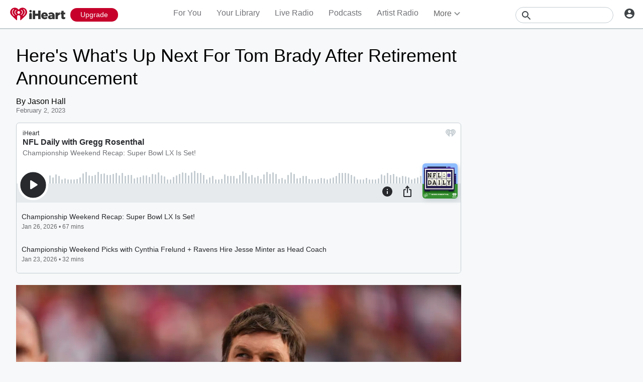

--- FILE ---
content_type: text/javascript
request_url: https://www.iheart.com/v12.0.0/2147adc/bundles/6050.www.js
body_size: 13676
content:
(this.__LOADABLE_LOADED_CHUNKS__=this.__LOADABLE_LOADED_CHUNKS__||[]).push([[6050],{74265:(e,t,i)=>{"use strict";i.d(t,{Z:()=>k});var r=i(96596),n=i(17),o=i(39206),a=i(14646),l=i(78861),s=i(22484),d=i(32787),c=i.n(d),h=i(97345),m=i(58028),u=i(23544),p=i(14158),g=i(27982),Z=i(76903),y=i(52116),v=i(8653);const f=l.Z.getInstance(),b=(0,h.ZP)();async function w(e){const{seedId:t,seedType:i}=e;if(!t||!i)return;const o=m.parse(window.location.href),l=c().parse(o.query||{});let d=null,h=null;if(l.autoplay){const m=c().stringify((0,r.Z)(l,"autoplay")),y=o.resolveObject({search:m?`?${m}`:""}).href;if(window.history.pushState({},"",y),l.playedFrom)d=parseInt(l.playedFrom,10)||a.Z.PLAYER_PLAY;else switch(e.seedType){case v.bV.LIVE:d=a.Z.PROF_LIVE_AUTOPLAY;break;case v.bV.ALBUM:d=a.Z.PROF_ALBUM_AUTOPLAY;break;case v.bV.ARTIST:d=a.Z.PROF_ARTIST_AUTOPLAY;break;case v.bV.FAVORITES:d=a.Z.PROF_FAVORITES_AUTOPLAY;break;case v.bV.TRACK:d=a.Z.PROF_SONG_AUTOPLAY;break;case v.bV.PODCAST:d=a.Z.PROF_EPISODE_AUTOPLAY,h=(0,g.PQ)(b.getState())||(0,n.Z)(await(0,u.Z)(b,Z.Xe,e=>e.length>0),"[0].id","");break;case v.bV.COLLECTION:d=e.playlistType===s.Z.New4U?a.Z.PROF_NEW4U_AUTOPLAY:a.Z.PROF_PLAYLIST_AUTOPLAY;break;case v.bV.PLAYLIST_RADIO:d=e.playlistType===s.Z.New4U?a.Z.PROF_NEW4U_RADIO_AUTOPLAY:a.Z.PROF_PLAYLIST_RADIO_AUTOPLAY;break;case v.bV.MY_MUSIC:d=a.Z.PROF_MY_SONGS_SONGS;break;default:d=void 0}(0,p.J9)({mediaId:h,playedFrom:d,stationId:t,stationType:i})}}function k(e){(0,y.W7)(b.getState())||(e.seedType!==v.bV.ARTIST||e.customRadioEnabled)&&(f.set("streamInitTime",Date.now()),f.get("inInit")?o.Z.once(o.E.AD_WARMUP_COMPLETE,()=>{w(e)}):w(e))}},68701:(e,t,i)=>{"use strict";i.d(t,{Z:()=>r});const r=(0,i(67357).Z)("div",{target:"e1yb1beu0"})(({theme:e})=>({"&:hover":{"+ .image::after":{background:e.colors.transparent.dark},"+ span .image::after":{background:e.colors.transparent.dark}},".play":{borderColor:e.colors.white.primary,bottom:"30%",height:"40%",left:"30%",position:"absolute",width:"40%",zIndex:1,svg:{fill:e.colors.white.primary}}}),"")},95253:(e,t,i)=>{"use strict";i.d(t,{Z:()=>b});var r=i(79987),n=i(43628),o=i(35721),a=i(26990),l=i(64516),s=i(24063),d=i(65352),c=i(16327),h=i(8653),m=i(96832),u=i(17692),p=i(29840);var g=i(32034),Z=i(48729),y=i(62792),v=i(90366),f=i(14976);const b=(0,u.connect)((0,g.zB)({isAnonymous:v.Ld,stations:f.Ep}),{deleteFromListenHistory:Z.Vm,toggleStationSaved:Z.nS,deleteRecByTypeAndId:y.P1})(function({deleteRecByTypeAndId:e,deleteFromListenHistory:t,isAnonymous:i,name:g,recentlyPlayed:Z,seedId:y,seedType:v,stations:f,tileType:b,toggleStationSaved:w}){const k=(0,u.useDispatch)(),I=(0,a.Z)(),S=(0,m.useCallback)(()=>{w(v,y),i||k((0,c.j_)({title:I("Saved {name} to Your Library",{name:g}),icon:l.G.HeartFilled}))},[]),T=(0,m.useCallback)(()=>{w(v,y),i||k((0,c.j_)({title:I("Removed {name} from Your Library",{name:g}),icon:l.G.Deleted}))},[]),L=Object.keys(f).filter(e=>f[e].favorite);return(0,p.tZ)(o.Z,{"data-test":"station-tile-dropdown",children:(0,p.tZ)(s.v,{children:(0,p.BX)(s.v.List,{children:[(0,p.tZ)(n.Z,{shouldShow:!L.includes(String(y)),children:(0,p.tZ)(s.v.Item,{children:(0,p.tZ)(r.Z,{dataTest:"save-station",onClick:S,title:I("Follow station"),children:I("Follow station")},`save|${y}`)})}),(0,p.tZ)(n.Z,{shouldShow:L.includes(String(y)),children:(0,p.tZ)(s.v.Item,{children:(0,p.tZ)(r.Z,{dataTest:"remove-station",onClick:T,title:I("Unfollow station"),children:I("Unfollow station")},`remove|${y}`)})}),(0,p.tZ)(n.Z,{shouldShow:b===d.q2.RECOMMENDATION,children:(0,p.tZ)(s.v.Item,{children:(0,p.tZ)(r.Z,{onClick:()=>{e(v,y)},title:I("Not for Me"),children:I("Not for Me")},`notForMe|${y}`)})}),(0,p.tZ)(n.Z,{shouldShow:Z,children:(0,p.tZ)(s.v.Item,{children:(0,p.tZ)(r.Z,{onClick:()=>t({seedId:y,stationType:h.bV.LIVE}),title:I("Delete"),children:I("Delete")},`remove-${y}`)})})]})})})})},54102:(e,t,i)=>{"use strict";i.d(t,{Z:()=>y});var r=i(67357),n=i(84746);const o=(0,r.Z)("div",{target:"eddvmsq0"})({display:"inline-block",position:"relative",verticalAlign:"middle","&:hover":{[n.Z.toString()]:{opacity:1,pointerEvents:"all"}}},"");var a=i(14862),l=i(78015);const s=(0,r.Z)("span",{target:"e1tt09dx0"})(({pointUp:e=!1})=>({clear:"both",display:"block",float:"right",height:"1.1rem",paddingLeft:"1.5rem",paddingRight:"1rem",position:"relative",zIndex:4,svg:{bottom:"auto",display:"block",position:"relative",transform:`translateY(${e?"0.5rem":"-0.5rem"})`,transition:"all 0.1s cubic-bezier(0.3, 0, 0, 1.1)",width:"2rem"}}),"");var d=i(43628),c=i(54712),h=i(29840);const m=function({pointUp:e=!1,customId:t=""}){const i=t||(0,c.Z)();return(0,h.tZ)(s,{pointUp:e,children:(0,h.BX)("svg",{viewBox:"0 0 20 10",children:[(0,h.tZ)("filter",{id:i,children:(0,h.tZ)("feGaussianBlur",{in:"SourceGraphic",stdDeviation:"2"})}),(0,h.tZ)(d.Z,{shouldShow:e,children:(0,h.BX)("g",{children:[(0,h.tZ)("path",{filter:`url(#${i})`,opacity:"0.2",points:"M0,20 L10,10 L20,20",stroke:"black"}),(0,h.tZ)("polygon",{fill:"white",points:"0,10 10,0 20,10"})]})}),(0,h.tZ)(d.Z,{shouldShow:!e,children:(0,h.BX)("g",{children:[(0,h.tZ)("path",{d:"M0,0 L10,10 L20,0",filter:`url(#${i})`,opacity:"0.2",stroke:"black"}),(0,h.tZ)("polygon",{fill:"white",points:"0,0 10,10, 20,0"})]})})]})})};var u=i(4657);const p=(0,r.Z)("ul",{target:"e18xja450"})(({extendDown:e=!1,numChildren:t=1,theme:i})=>({backgroundColor:i.colors.white.primary,borderRadius:"0.5rem",boxShadow:`0 0.1rem 1rem ${u.Z.transparent.secondary}`,clear:"both",color:i.colors.black.primary,display:"flex",flexDirection:e?"column-reverse":"column",listStyle:"none",margin:0,overflowY:"auto",padding:t>1?"1.5rem 0":"0",textAlign:"left",width:"100%",li:{margin:"0.3rem 1.5rem"},a:{cursor:"pointer",whiteSpace:"nowrap","&:hover":{textDecoration:"underline"}},".separator":{borderBottom:`0.1rem solid ${u.Z.gray[300]}`,display:"block",height:0,margin:0}}),"");var g=i(96832);const Z=function({children:e,dataTest:t="",extendDown:i=!1,customId:r=""}){return(0,h.BX)(l.Z,{"data-test":"dropdown-content-wrapper",extendDown:i,children:[(0,h.tZ)(p,{"data-test":"dropdown-content-list",numChildren:g.Children.count(e),children:g.Children.map(e,(e,i)=>(0,h.tZ)(d.Z,{shouldShow:!!e,children:(0,h.tZ)("li",{"data-test":t,children:e},`dropdown--${i}--${t||""}--${r||""}`)}))}),(0,h.tZ)(m,{customId:r,pointUp:i})]})},y=function({children:e,className:t="",customId:i="",dataTest:r,disabled:l=!1,extendDown:s=!1,role:c,styles:m={},triggerBtn:u=(0,h.tZ)(a.Z,{})}){return(0,h.BX)(o,{className:t,"data-test":r,role:c,style:m,children:[(0,h.tZ)(n.Z,{"data-test":"dropdown-trigger-wrapper",extendDown:s,children:u}),(0,h.tZ)(d.Z,{shouldShow:!l,children:(0,h.tZ)(Z,{customId:i,dataTest:"dropdown-item",extendDown:s,children:e})})]})}},78015:(e,t,i)=>{"use strict";i.d(t,{Z:()=>a});var r=i(67357);const n="1rem",o=`calc(100% - 1rem + ${n})`,a=(0,r.Z)("div",{target:"e143hhpv0"})(({extendDown:e=!1})=>({alignItems:"flex-end",bottom:e?"auto":o,display:"flex",flexDirection:e?"column-reverse":"column",maxHeight:0,maxWidth:0,opacity:0,overflow:"hidden",position:"absolute",right:`calc(-${n} - 0.1rem)`,top:e?o:"auto","&:hover":{maxHeight:"100vh",maxWidth:"100vw",opacity:1,overflow:"initial",svg:{transform:`translateY(${e?"0.1rem":"0"})`}}}),"")},84746:(e,t,i)=>{"use strict";i.d(t,{Z:()=>o});var r=i(67357),n=i(78015);const o=(0,r.Z)("span",{target:"e1hv8gad0"})(({extendDown:e=!1})=>({display:"flex",flexDirection:"column",opacity:.6,"&:hover, &.cy-hover":{opacity:1,[`& + ${n.Z.toString()}`]:{maxHeight:"100vh",maxWidth:"100vw",opacity:1,overflow:"initial",svg:{transform:`translateY(${e?"0.1rem":"0"})`}}}}),"")},63733:(e,t,i)=>{"use strict";i.d(t,{Z:()=>n});var r=i(29840);const n=function({text:e}){return(0,r.tZ)("div",{children:e})}},63910:(e,t,i)=>{"use strict";i.d(t,{Z:()=>k});var r=i(39037),n=i(1985),o=i(79987),a=i(27155),l=i(68701),s=i(8447),d=i(90177),c=i(32158),h=i(97545),m=i(42433),u=i(63634),p=i(8653),g=i(92885),Z=i(30321),y=i(29840);const v=["children","key"];function f(){return f=Object.assign?Object.assign.bind():function(e){for(var t=1;t<arguments.length;t++){var i=arguments[t];for(var r in i)({}).hasOwnProperty.call(i,r)&&(e[r]=i[r])}return e},f.apply(null,arguments)}const b=(0,s.Z)(a.Z),w=p.bV.COLLECTION,k=function({allAccessPreview:e,aspectRatio:t,isTrialEligible:i,itemSelectedLocation:a="",playedFrom:s,showAllTiles:p,subscriptionType:k,subtitleLines:I=0,tiles:S=[],tilesInRow:T,titleLines:L=0,useBareImage:P=!1}){if(!S.length)return null;const x=d=>{const{cardId:c,id:{id:h,userId:p},imageUrl:v,isPlaylist:f,subCategoryLink:S,subtitle:x,title:R}=d,_=I?(0,y.tZ)(m.Z,{lines:I,children:x}):void 0,O={id:h,location:a,name:R,type:w};return{children:(0,y.BX)(o.Z,{itemSelected:O,to:S,children:[f&&(0,y.tZ)(l.Z,{children:(0,y.tZ)(b,{allAccessPreview:e,className:"play",deferPlay:!0,isTrialEligible:i,name:R,playedFrom:s,playedFromTrigger:Z.Ys,playlistId:h,playlistUserId:p,stationType:w,subscriptionType:k})}),(0,y.tZ)(u.fb,{children:P?(0,y.tZ)(n.Z,{alt:null!=R?R:"",aspectRatio:t,background:!0,src:v}):(0,y.tZ)(r.Z,{alt:null!=R?R:"",aspectRatio:t,background:!0,id:h,src:v,type:w,width:g.ul*t})})]}),hasBottomMargin:f,itemSelected:O,key:c,subTitle:_,tilesInRow:T,title:L&&f?R:void 0,titleSingleLine:L<=1,url:S}};return p?(0,y.tZ)(h.Z,{tilesInRow:T,children:S.map(e=>{const t=x(e),{children:i,key:r}=t,n=function(e,t){if(null==e)return{};var i={};for(var r in e)if({}.hasOwnProperty.call(e,r)){if(-1!==t.indexOf(r))continue;i[r]=e[r]}return i}(t,v);return(0,y.tZ)(c.Z,f({},n,{children:i}),r)})}):(0,y.tZ)(d.Z,{aspectRatio:t,subtitleLines:I,tilesData:S.map(x),tilesInRow:T,titleLines:L})}},63634:(e,t,i)=>{"use strict";i.d(t,{gI:()=>o,fb:()=>a,dS:()=>l});var r=i(67357),n=i(29878);const o=(0,r.Z)("h3",{target:"e1769zt20"})(({theme:e,oneInstance:t=!1})=>({fontSize:t?"2.4rem":"2rem",fontWeight:"bold",lineHeight:"3rem",marginBottom:"1.5rem",[(0,n.Z)(e.mediaQueries.max.width[768])]:{fontSize:t?"1.8rem":"1.6rem"}}),""),a=(0,r.Z)("div",{target:"e16iuave0"})({name:"yk4ree",styles:"border-radius:0.8rem;box-shadow:0px 1px 3px rgba(0, 0, 0, 0.15);overflow:hidden;position:relative"}),l=(0,r.Z)("div",{target:"erzdofc0"})(({showBorder:e=!0})=>({borderBottom:e?"solid 0.1rem rgba(119, 119, 119, 0.5)":"none",marginTop:"2.5rem",paddingBottom:"2.5rem","&:first-of-type":{marginTop:0},"&:last-child":{paddingBottom:0,borderWidth:0}}),"")},1534:(e,t,i)=>{"use strict";i.d(t,{H:()=>S,Z:()=>f});var r=i(39037),n=i(79987),o=i(27155),a=i(68701),l=i(8447),s=i(25783),d=i(32158),c=i(97545),h=i(64880),m=i(23998),u=i(8653),p=i(92885),g=i(17692),Z=i(29840);function y(){return y=Object.assign?Object.assign.bind():function(e){for(var t=1;t<arguments.length;t++){var i=arguments[t];for(var r in i)({}).hasOwnProperty.call(i,r)&&(e[r]=i[r])}return e},y.apply(null,arguments)}const v=(0,l.Z)(o.Z),f=({dropdown:e,hasBottomMargin:t,header:i="",isAbTest:o=!1,itemSelectedLocation:l,noHeader:f=!1,onHeaderClick:b=()=>{},playedFrom:w,similars:k=[],singleRow:I,subTitle:S,suppressFirstOfType:T,tilesInRow:L,url:P=""})=>{const x=(0,g.useSelector)(m.ih),R=I?L:200,_=(0,Z.tZ)(c.Z,{tilesInRow:L,children:k.slice(0,R).map(i=>{const{callLetters:o,name:s,rawLogo:c,seedType:m,logo:g,seedId:f,url:b}=i,k=(0,Z.tZ)(S,y({},i),`artist-${f}`),T=(0,Z.tZ)(e,y({},i)),P=x&&(0,Z.tZ)(a.Z,{children:(0,Z.tZ)(v,{artistName:s,className:"play",deferPlay:!!b,playedFrom:w,seedId:f,stationId:f,stationType:m})}),R={id:f,location:l||"",name:o||s,type:m};return(0,Z.tZ)(d.Z,{dropdown:T,hasBottomMargin:t,isRoundImage:m===u.bV.ARTIST,itemSelected:R,singleRow:I,subTitle:k,tilesInRow:L,title:s,url:b,children:(0,Z.BX)(n.Z,{itemSelected:R,to:b,children:[P,(0,Z.tZ)(h.Z,{liveTile:"live"===m,children:(0,Z.tZ)(r.Z,{alt:s,aspectRatio:1,height:p.ul,id:f,src:g||c,type:m,width:p.ul})})]})},`similar|${f}`)})});return f?(0,Z.tZ)("span",{children:_}):(0,Z.tZ)(s.Z,{dataTest:"similar-section",hasBorder:!1,hasExtraPadding:!o,hasMobileBottomLink:o,header:i,isHidden:!k.length,onHeaderClick:b,suppressFirstOfType:T,url:P,children:_})};var b=i(90177),w=i(48637);function k(){return k=Object.assign?Object.assign.bind():function(e){for(var t=1;t<arguments.length;t++){var i=arguments[t];for(var r in i)({}).hasOwnProperty.call(i,r)&&(e[r]=i[r])}return e},k.apply(null,arguments)}const I=(0,l.Z)(o.Z),S=({canPlaylist:e=!1,dropdown:t,hasBottomMargin:i,header:o="",isAbTest:l=!1,itemSelectedLocation:d,noHeader:c=!1,onHeaderClick:y=()=>{},playedFrom:v,similars:f=[],singleRow:S,subTitle:T,suppressFirstOfType:L,tilesInRow:P=4,url:x=""})=>{const R=(0,g.useSelector)(w.BB),_=(0,g.useSelector)(m.ih),O=f.map(o=>{const{callLetters:l,name:s,rawLogo:c,seedType:m,logo:g,seedId:y,url:f}=o,b=(0,Z.tZ)(T,k({},o),`artist-${y}`),w=(0,Z.tZ)(t,k({},o)),L=_&&e&&R?(0,Z.tZ)(a.Z,{children:(0,Z.tZ)(I,{artistName:s,className:"play",deferPlay:!!f,playedFrom:v,seedId:y,stationId:y,stationType:m})}):null,x={id:y,location:d||"",name:l||s,type:m};return{children:(0,Z.BX)(n.Z,{itemSelected:x,to:f,children:[L,(0,Z.tZ)(h.Z,{liveTile:"live"===m,children:(0,Z.tZ)(r.Z,{alt:s,aspectRatio:1,height:p.ul,id:y,src:g||c,type:m,width:p.ul})})]}),dropdown:w,hasBottomMargin:i,itemSelected:x,isRoundImage:m===u.bV.ARTIST,key:`similar|${y}`,singleRow:S,subTitle:b,tilesInRow:P,title:s,url:f}});return c?(0,Z.tZ)("span",{children:O}):(0,Z.tZ)(s.Z,{dataTest:"similar-section",hasBorder:!1,hasExtraPadding:!l,hasMobileBottomLink:l,header:o,isHidden:!f.length,onHeaderClick:y,suppressFirstOfType:L,url:x,children:(0,Z.tZ)(b.Z,{subtitleLines:2,tilesData:O,tilesInRow:P,titleLines:2})})}},64880:(e,t,i)=>{"use strict";i.d(t,{Z:()=>r});const r=(0,i(67357).Z)("div",{target:"e12wd8eb0"})(({liveTile:e=!1,theme:t})=>({backgroundColor:e?t.colors.white.primary:"none",".image img":{border:e?`0.1rem solid ${t.colors.gray.light}`:"none",padding:e?"1.5rem":0},".image .background":{backgroundPosition:"center",backgroundSize:"cover"}}),"")},5945:(e,t,i)=>{"use strict";i.d(t,{p:()=>o,$:()=>c});const r=(e,t,i)=>[{key:"application/json+oembed",href:`${e}/oembed?url=${encodeURIComponent(t)}&format=json`,rel:"alternate",title:i,type:"application/json+oembed"},{key:"text/xml+oembed",href:`${e}/oembed?url=${encodeURIComponent(t)}&format=xml`,rel:"alternate",title:i,type:"text/xml+oembed"}];var n=i(39015);const o=({pagePath:e,siteUrl:t,title:i})=>[...r(t,(0,n.zt)(t,e),i)];var a=i(32787),l=i.n(a);function s(){return s=Object.assign?Object.assign.bind():function(e){for(var t=1;t<arguments.length;t++){var i=arguments[t];for(var r in i)({}).hasOwnProperty.call(i,r)&&(e[r]=i[r])}return e},s.apply(null,arguments)}const d=({embed:e})=>{const t={};return e&&(t.embed=!0),Object.keys(t).length?`?${i=t,l().stringify((r=i,Object.keys(r).sort().reduce((e,t)=>s({},e,{[t]:r[t]}),{})))}`:"";var i,r},c=({height:e,addEmbedToLink:t=!1,pagePath:i,siteUrl:r,width:o})=>{const a=(0,n.zt)(r,i),l=a+d({embed:t}),s=a+d({embed:!0}),c=a+d({embed:t});return[{content:"audio",key:"twitter:card",property:"twitter:card"},{content:c,key:"twitter:url",name:"twitter:url"},{content:c,key:"twitter:player",name:"twitter:player"},{content:`${o}`,key:"twitter:player:width",name:"twitter:player:width"},{content:`${e}`,key:"twitter:player:height",name:"twitter:player:height"},{content:"text/html",key:"og:video:type",property:"og:video:type"},{content:"audio/vnd.facebook.bridge",key:"og:audio:type",property:"og:audio:type"},{content:l,key:"og:url",property:"og:url"},{content:l,key:"og:audio",property:"og:audio"},{content:s,key:"og:video:url",property:"og:video:url"},{content:s,key:"og:video:secure_url",property:"og:video:secure_url"},{content:`${o}`,key:"og:video:width",property:"og:video:width"},{content:`${e}`,key:"og:video:height",property:"og:video:height"}]}},61420:(e,t,i)=>{"use strict";i.d(t,{Z:()=>o});var r=i(67357),n=i(29878);const o=(0,r.Z)("div",{target:"ehms0pv0"})(({newHero:e=!1,theme:t})=>({margin:"auto 0",[(0,n.Z)(t.mediaQueries.max.width[768])]:{paddingTop:e?0:"0.5rem"}}),"")},65438:(e,t,i)=>{"use strict";i.d(t,{r:()=>o});var r=i(8631),n=i(37788);class o{static async getHighlightsMetadata(e,t){if(!e||!t)return null;const{clipId:i}=(0,r.$9)(e);if(!i)return null;try{const e=await(0,n.q)({clipId:i,state:t});return e.error?null:e}catch(e){return null}}static hasValidClipId(e){if(!e)return!1;const{clipId:t}=(0,r.$9)(e);return Boolean(t)}}},76732:(e,t,i)=>{"use strict";i.d(t,{Z:()=>l});var r=i(45524),n=i(29840);const o=["data-test","height","width","fill"];function a(){return a=Object.assign?Object.assign.bind():function(e){for(var t=1;t<arguments.length;t++){var i=arguments[t];for(var r in i)({}).hasOwnProperty.call(i,r)&&(e[r]=i[r])}return e},a.apply(null,arguments)}const l=function(e){let{"data-test":t,height:i="18",width:l="18",fill:s=r.ZP.colors.black.secondary}=e,d=function(e,t){if(null==e)return{};var i={};for(var r in e)if({}.hasOwnProperty.call(e,r)){if(-1!==t.indexOf(r))continue;i[r]=e[r]}return i}(e,o);return(0,n.tZ)("svg",a({"data-test":t,fill:s,height:i,viewBox:"0 0 18 18",width:l,xmlns:"http://www.w3.org/2000/svg"},d,{children:(0,n.tZ)("path",{d:"M18 9C18 4.02891 13.9711 0 9 0C4.02891 0 0 4.02891 0 9C0 13.493 3.29063 17.216 7.59375 17.891V11.6016H5.30859V9H7.59375V7.01719C7.59375 4.76191 8.93672 3.51562 10.9934 3.51562C11.9777 3.51562 13.0078 3.69141 13.0078 3.69141V5.90625H11.8723C10.7543 5.90625 10.4062 6.60058 10.4062 7.3125V9H12.9023L12.5033 11.6016H10.4062V17.891C14.7094 17.216 18 13.493 18 9Z"})}))}},81565:(e,t,i)=>{"use strict";i.r(t),i.d(t,{default:()=>Qt});var r=i(74265),n=i(89162),o=i(39037),a=i(36083),l=i(79987),s=i(25783),d=i(70030),c=i(90177),h=i(67357);const m=(0,h.Z)("div",{target:"e1vt61rp0"})(({theme:e})=>({borderRadius:"0.5rem",boxShadow:"0 0.1rem 0.3rem rgba(0, 0, 0, 0.15)",overflow:"hidden",position:"relative",img:{borderRadius:0},".image:after, .image:before":{content:'""',position:"absolute",top:"0",left:"0",width:"100%",height:"100%",transition:"background 200ms"},"&:hover, &.cy-hover":{".image::after":{background:e.colors.transparent.dark}},".image img":{border:"none",borderRadius:"0.5rem"}}),""),u=(0,h.Z)("div",{target:"em0tkly0"})(({theme:e})=>({color:e.colors.black.secondary,fontSize:e.fonts.size[15],marginTop:"0.9rem",padding:"0 0.5rem 0.5rem",a:{color:e.colors.black.secondary,textDecoration:"none","&:hover":{textDecoration:"underline"}}}),"");var p=i(42433),g=i(26990),Z=i(99935),y=i(86837),v=i(4380),f=i(14976),b=i(4338),w=i(17692),k=i(29840);const I=({clickedFrom:e})=>{const t=(0,w.useSelector)(f.z0),i=(0,w.useSelector)(f.VS),r=(0,w.useSelector)(v.mg),n=(0,g.Z)(),h=(0,k.tZ)(d.Z,{hasMobileBottomLink:!0,children:n("Latest News")}),I=(0,k.tZ)(a.Z,{children:n("Sponsor Content")}),S=(0,k.tZ)(a.Z,{});return null!=i&&i.length?(0,k.tZ)(s.Z,{dataTest:"the-feed-section",hasBorder:!1,hasExtraPadding:!1,hasMobileBottomLink:!1,header:h,suppressFirstOfType:!0,children:(0,k.tZ)(c.Z,{tilesData:i.map(({external_url:i,feed_vendor:n,img:a,is_sponsored:s,permalink:d,slug:c,title:h})=>{let g=i;g&&(g=(0,b.TG)(i,t));const v=d||g||`${r}${c}/`;let f;return s&&(f=I),n&&i&&!s&&(f=S),{children:(0,k.tZ)(l.Z,{clickedFrom:e,target:"_blank",to:v,children:(0,k.tZ)(m,{children:(0,k.tZ)(o.Z,{alt:h,aspectRatio:16/9,ops:[(0,y.Tj)(...Z.s["16:9"]),(0,y.SI)(0,171)],src:a})})}),title:(0,k.BX)(u,{children:[f,(0,k.tZ)(l.Z,{clickedFrom:e,target:"_blank",to:v,children:(0,k.tZ)(p.Z,{lines:4,children:h})})]}),key:c||h,tilesInRow:3}}),tilesInRow:3})}):null};var S=i(4471),T=i(86975),L=i(734),P=i(61420),x=i(22314);const R=(0,h.Z)("div",{target:"e1ece6dw0"})({display:"flex",margin:"0 auto",maxWidth:x.j.X4LARGENEW,padding:"3.6rem 0 3rem",position:"relative"},""),_=(0,h.Z)("h2",{target:"e4xv9s30"})(({theme:e})=>({color:e.colors.white.primary,fontSize:"1.6rem",fontWeight:"normal",textAlign:"left"}),"");var O=i(65948),A=i(16581),B=i(78607),C=i(59760),F=i(29878);const $=(0,h.Z)(C.Z,{target:"e1c89fsi0"})(({theme:e})=>({color:e.colors.white.primary,fontSize:e.fonts.size[32],lineHeight:e.fonts.lineHeight[36],marginTop:"2rem",[(0,F.Z)(e.mediaQueries.max.width[980])]:{fontSize:e.fonts.size[24],lineHeight:e.fonts.lineHeight[30]},[(0,F.Z)(e.mediaQueries.max.width[599])]:{fontSize:e.fonts.size[20],lineHeight:e.fonts.lineHeight[24],margin:".5rem 0"}}),""),E=(0,h.Z)("div",{target:"epnqukn0"})({name:"1fvlwmg",styles:"display:flex;flex-direction:column;width:50%"});var N=i(28037),H=i(27155),M=i(14646),D=i(8447);const U=(0,h.Z)("div",{target:"eplrt4z0"})({name:"idze8c",styles:"display:flex;margin:auto 0"});var V=i(67966);const z=(0,h.Z)("div",{target:"e2jn8yw0"})({[V.Z.toString()]:{padding:"0"}},"");var j=i(58064);const X=(0,h.Z)(j.Z,{target:"e6nqbwc0"})(({theme:e})=>({width:"25rem","&:hover":{backgroundColor:e.colors.gray[150]}}),""),Y=(0,h.Z)("div",{target:"e1r7e4210"})({name:"1xa61lu",styles:"display:inline-block;width:calc(100% - 6rem)"});var q=i(91106),W=i(76732),G=i(45150),Q=i(45524);const K=["color","data-test","width"];function J(){return J=Object.assign?Object.assign.bind():function(e){for(var t=1;t<arguments.length;t++){var i=arguments[t];for(var r in i)({}).hasOwnProperty.call(i,r)&&(e[r]=i[r])}return e},J.apply(null,arguments)}const ee=function(e){let{color:t=Q.ZP.colors.gray[400],"data-test":i,width:r="14"}=e,n=function(e,t){if(null==e)return{};var i={};for(var r in e)if({}.hasOwnProperty.call(e,r)){if(-1!==t.indexOf(r))continue;i[r]=e[r]}return i}(e,K);const o=(0,g.Z)();return(0,k.BX)("svg",J({"data-test":i,fill:t,height:"14",viewBox:"0 0 18 18",width:r,xmlns:"http://www.w3.org/2000/svg"},n,{children:[(0,k.tZ)("title",{children:o("See More")}),(0,k.tZ)("path",{d:"M15 16H3C2.45 16 2 15.55 2 15V3C2 2.45 2.45 2 3 2H8C8.55 2 9 1.55 9 1C9 0.45 8.55 0 8 0H2C0.89 0 0 0.9 0 2V16C0 17.1 0.9 18 2 18H16C17.1 18 18 17.1 18 16V10C18 9.45 17.55 9 17 9C16.45 9 16 9.45 16 10V15C16 15.55 15.55 16 15 16ZM11 1C11 1.55 11.45 2 12 2H14.59L5.46 11.13C5.07 11.52 5.07 12.15 5.46 12.54C5.85 12.93 6.48 12.93 6.87 12.54L16 3.41V6C16 6.55 16.45 7 17 7C17.55 7 18 6.55 18 6V1C18 0.45 17.55 0 17 0H12C11.45 0 11 0.45 11 1Z"})]}))};var te=i(22707),ie=i(15033),re=i(83909),ne=i(24063);const oe={twitter:(0,k.tZ)(re.Z,{height:"16",width:"3rem"}),instagram:(0,k.tZ)(G.Z,{width:"3rem"}),facebook:(0,k.tZ)(W.Z,{css:{name:"17x6ntk",styles:"margin-bottom:-.2rem"},height:"20",width:"3rem"}),tiktok:(0,k.tZ)(ie.Z,{width:"3rem"})};var ae={name:"s5xdrg",styles:"display:flex;align-items:center"},le={name:"1082qq3",styles:"display:block;width:100%"},se={name:"1082qq3",styles:"display:block;width:100%"};const de=function(){const e=(0,g.Z)(),t=(0,w.useSelector)(f.HE),i=(0,k.BX)(N.Z,{"data-test":"social-connect",marginLeft:"1rem",size:"small",styleType:"light",children:[(0,k.tZ)(q.Z,{color:Q.ZP.colors.white.primary,height:"12",width:"12"}),(0,k.tZ)(te.Z,{"data-test":"social-connect-label",inHero:!0,children:e("Connect")})]});return(0,k.tZ)(z,{children:(0,k.tZ)(ne.v,{target:i,children:(0,k.BX)(ne.v.List,{children:[!!t.networks&&t.networks.map(e=>(0,k.tZ)(X,{children:(0,k.BX)(l.Z,{clickedFrom:`live_profile|connect|${e.key}`,css:ae,to:e.link,children:[oe[e.key],(0,k.tZ)(Y,{children:e.name}),(0,k.tZ)(ee,{width:"3rem"})]})},`connect|${e.name}`)),!!t.request_phone_number&&(0,k.tZ)(X,{children:(0,k.BX)(l.Z,{clickedFrom:"live_profile|connect|call",css:le,onClick:()=>{window.location.href=`tel:${String(t.request_phone_number)}`},to:`tel:${String(t.request_phone_number)}`,children:[e("Call "),t.request_phone_number]})},"connect|phone"),!!t.sms_number&&(0,k.tZ)(X,{children:(0,k.BX)(l.Z,{clickedFrom:"live_profile|connect|text",css:se,onClick:()=>{window.location.href=`sms:${String(t.sms_number)}`},to:`sms:${String(t.sms_number)}`,children:[e("Text "),t.sms_number]})},"connect|sms")]})})})};var ce=i(43628);const he=function({stationContact:e,supportsConnect:t}){return(0,k.tZ)(ce.Z,{shouldShow:t&&Object.keys(e).map(t=>e[t]).some(e=>e),children:(0,k.tZ)(de,{})})};var me=i(2022);const ue=(0,h.Z)("div",{target:"e1czrx4o0"})(({theme:e})=>({cursor:"pointer",float:"right",marginLeft:"1rem",[(0,F.Z)(e.mediaQueries.max.width[768])]:{position:"absolute",right:"2rem",top:"2rem"}}),"");var pe=i(66706);const ge=function({dimensions:e,seedId:t,episodeId:i,seedType:r,stationName:n,url:o,model:a,hideDescription:l,description:s,logo:d}){return(0,k.tZ)(ue,{children:(0,k.tZ)(me.Z,{description:s,dimensions:e,episodeId:i,genreLogo:d,hideDescription:l,model:a,seedId:t,seedType:r,stationName:n,type:pe.y.IconOnly,url:o})})};var Ze=i(24527),ye=i(8494),ve=i(3094),fe=i(92341),be=i(90366),we=i(82742),ke=i(16327);function Ie(){return Ie=Object.assign?Object.assign.bind():function(e){for(var t=1;t<arguments.length;t++){var i=arguments[t];for(var r in i)({}).hasOwnProperty.call(i,r)&&(e[r]=i[r])}return e},Ie.apply(null,arguments)}const Se=(0,D.Z)(H.Z);var Te=i(32034),Le=i(7228),Pe=i(67286),xe=i(21971),Re=i(98949);const _e=(0,w.connect)((0,Te.zB)({description:f.Eb,isFavorite:f.cg,logo:f.FJ,mediaServerUrl:Le.C3,noLogo:xe.$1,seedId:f.jn,seedType:f.nl,stationContact:f.HE,stationName:f.vP,subscriptionType:Pe.fE}),{toggleFavoriteStation:Re.OF})(({description:e,isFavorite:t,logo:i,mediaServerUrl:r,noLogo:n,seedId:o,seedType:a,social:l,stationContact:s,stationName:d,subscriptionType:c,toggleFavoriteStation:h})=>{const m=(0,w.useDispatch)(),u=(0,g.Z)(),p=(0,w.useSelector)(be._o),[Z,v]=(0,ve.Z)(50),f=()=>{ye.Z.track(t?fe.z.UnsaveStation:fe.z.SaveStation,{name:d,type:"live",identifier:o}),h({stationId:o}),p||m((0,ke.xm)({isFavorite:!t,name:d}))};return(0,k.tZ)("div",{css:e=>({background:e.colors.black.primary}),"data-test":"hero-container",children:(0,k.tZ)("div",{css:v,children:(0,k.BX)(R,{children:[(0,k.tZ)(Ze.Z,{leftAligned:!0,children:n?null:(0,k.tZ)(B.Z,{alt:(0,we.DX)(d,a,"Background Thumbnail"),aspectRatio:1,crossOrigin:!0,newHero:!0,onLoad:Z,ops:[(0,y.VI)(i||r),(0,y.Tj)(480,480),(0,y.SI)(0,195)],src:i||r,whiteBackground:!0})}),(0,k.BX)(E,{children:[d&&(0,k.tZ)($,{children:d}),e&&(0,k.tZ)(_,{children:e}),(0,k.BX)(A.Z,{children:[(0,k.tZ)("div",{children:(0,k.tZ)(Se,{ButtonComponent:O.Z,newHero:!0,playedFrom:M.Z.PROF_LIVE_PLAY,seedId:o,stationId:o,stationType:a,subscriptionType:c})}),(0,k.tZ)(P.Z,{newHero:!0,children:t?(0,k.tZ)(T.Z,{"data-test":"follow-button",onClick:()=>f(),size:"small",styleType:"light",children:u("Following")}):(0,k.BX)(N.Z,{"data-test":"follow-button",onClick:()=>f(),size:"small",styleType:"light",children:[(0,k.tZ)(L.Z,{}),u("Follow")]})}),(0,k.tZ)(U,{children:null!=l&&l.url?(0,k.BX)(k.HY,{children:[(0,k.tZ)(he,{stationContact:s,supportsConnect:null==l?void 0:l.supportsConnect}),(0,k.tZ)(ge,Ie({},l))]}):null})]})]})]})})})});var Oe=i(17),Ae=i(10724),Be=i(3726),Ce=i(12771),Fe=i(8631),$e=i(5945),Ee=i(8653),Ne=i(39015),He=i(84631),Me=i(7709);const De=(0,w.connect)((0,Te.zB)({band:f.W_,callLetters:f.rC,city:f.hw,highlightsMetadata:f.WZ,description:f.Eb,freq:f.HR,genre:f.z6,id:f.zv,logo:f.FJ,market:f.YK,pagePath:f.gA,siteUrl:Le.$2,stateAbbreviation:f.a7,stationName:f.vP,website:f.NH}))(function({band:e,callLetters:t,city:i,highlightsMetadata:r,description:n,freq:o,genre:a,id:l,isSubSection:s=!1,logo:d,market:c,metaTitle:h,pagePath:m,seedId:u,seedType:p,siteUrl:Z,stateAbbreviation:y,stationName:v,website:f}){var w;const I=(0,g.Z)(),S=h||v,T=(null==r?void 0:r.title)||S,L=(null==r?void 0:r.description)||n,P=(null==r?void 0:r.preview_image)||(null!=r&&r.image?`${r.image}?ops=contain(1200,630)`:"")||(d&&d.startsWith("//")?`https:${d}`:d)||(0,b.Jo)(u,p),x=(0,Ne.YY)(I,"iHeartRadio, iHeart, Listen, Live, Music, Talk, Radio, Online, Streaming, Free"),R=I("{stationName}, {stateAbbreviation}, {city}, {genre}",{stationName:v,stateAbbreviation:y,city:i,genre:(0,Oe.Z)(a,"name","")}),_=`${R}, ${x}`,O=`goto/live/${u}/highlights`,{height:A,fixedWidth:B}=null!=(w=Me.I.LIVE)?w:{};return(0,k.BX)(k.HY,{children:[(0,k.tZ)(Ae.Z,{deeplink:O,description:L,facebookImage:P,image:P,ogType:"video",title:T,twitterImage:P}),(0,k.tZ)(Ce.q,{link:[...(0,$e.p)({pagePath:m,siteUrl:Z,title:T}),...(0,Fe.oM)()],meta:[{content:T,itemProp:"name"},{content:_,name:"keywords"},...(0,$e.$)({pagePath:m,siteUrl:Z,height:A,width:B})]}),!s&&(0,k.tZ)(Be.Z,{meta:{broadcastDisplayName:v,broadcastFrequency:{band:e,frequency:o},callLetters:t,description:n,id:l,keywords:`${R}, ${x}`,market:c,seedType:Ee.bV.LIVE,stationName:v,url:m,website:f},type:He.n3.LiveProfile})]})}),Ue=(0,h.Z)("div",{target:"e1yhy1vr0"})(({theme:e})=>({margin:"0 0.5rem",width:"calc(33% - 1rem)",[(0,F.Z)(e.mediaQueries.max.width[599])]:{":nth-of-type(3), :nth-of-type(4)":{display:"inline-block"},[m.toString()]:{float:"left",marginRight:"1rem",width:"10rem"},marginTop:"1rem",width:"calc(100% - 1rem)"}}),""),Ve=function({clickedFrom:e,eyebrow:t,height:i=171,imgUrl:r,itemSelected:n,target:a,title:s,url:d}){return(0,k.BX)(Ue,{children:[(0,k.tZ)(l.Z,{clickedFrom:e,itemSelected:n,target:a,to:d,children:(0,k.tZ)(m,{children:(0,k.tZ)(o.Z,{alt:s,aspectRatio:16/9,ops:[(0,y.Tj)(...Z.s["16:9"]),(0,y.SI)(0,i)],src:r})})}),(0,k.BX)(u,{children:[t,(0,k.tZ)(l.Z,{clickedFrom:e,itemSelected:n,target:a,to:d,children:(0,k.tZ)(p.Z,{lines:2,children:s})})]})]})},ze=(0,h.Z)("div",{target:"e1lawnif0"})(({theme:e,count:t=0})=>({display:"flex",flexFlow:"row",flexWrap:"wrap",justifyContent:t<=2?"start":"space-between",margin:"0 -0.5rem",width:"calc(100% + 1rem)",[(0,F.Z)(e.mediaQueries.max.width[599])]:{flexFlow:"column"}}),""),je=()=>{var e,t;const i=null!=(e=null==(t=(0,w.useSelector)(f.hh))?void 0:t.slice(0,3))?e:[],r=(0,g.Z)();return i.length?(0,k.tZ)(s.Z,{hasBorder:!1,hasExtraPadding:!1,hasMobileBottomLink:!0,header:r("Contests and Promotions"),suppressFirstOfType:!0,children:(0,k.tZ)(ze,{count:i.length,children:i.map(({title:e,id:t,img_uri:i,url:r})=>{const n=t.includes("/")?t.slice(1):t,o={location:"live_profile|promotion_section|tile",name:e,type:Ee.bV.LIVE};return(0,k.tZ)(Ve,{imgUrl:i,itemSelected:o,target:"_blank",title:e,url:r},n)})})}):null};var Xe=i(23587),Ye=i(63733),qe=i(95253),We=i(482),Ge=i(96832),Qe=i(92046),Ke=i(1534);const Je=({isAbTest:e,itemSelectedLocation:t,playedFrom:i,singleRow:r,stationName:n,stationType:o,tilesInRow:a,url:l=""})=>{const s=(0,g.Z)(),c=(0,w.useSelector)(f.N$,Xe.Z),[h,m]=(0,Ge.useState)([]);(0,Ge.useEffect)(()=>{c.length&&Promise.all(c.map(e=>(0,We.Z)({partialLoad:!0,playedFrom:String(i),stationId:e,stationType:o}).then(Qe.x))).then(e=>m(e.filter(e=>e.id)))},[c]);const u=(0,Ge.useCallback)(({description:e=""})=>(0,k.tZ)(Ye.Z,{text:e}),[]),p=e?(0,k.tZ)(d.Z,{hasMobileBottomLink:!0,children:s("If you like {stationName}...",{stationName:n})}):s("Similar Stations");return(0,k.tZ)(Ke.H,{canPlaylist:!0,dropdown:qe.Z,hasBottomMargin:!0,header:p,isAbTest:e,itemSelectedLocation:t,playedFrom:i,similars:h,singleRow:r,subTitle:u,suppressFirstOfType:!0,tilesInRow:a,url:l})};var et=i(65438),tt=i(41852);const it=(0,w.connect)((0,Te.zB)({band:f.W_,callLetters:f.rC,city:f.hw,description:f.Eb,freq:f.HR,genre:f.z6,id:f.zv,logo:f.FJ,market:f.YK,pagePath:f.gA,siteUrl:Le.$2,stateAbbreviation:f.a7,stationName:f.vP,website:f.NH}))(function({band:e,callLetters:t,city:i,description:r,freq:n,genre:o,id:a,isSubSection:l=!1,logo:s,market:d,metaTitle:c,pagePath:h,seedId:m,seedType:u,siteUrl:p,stateAbbreviation:Z,stationName:y,website:v}){var f;const w=(0,g.Z)(),I=(0,tt.UO)(),[S,T]=(0,Ge.useState)(null),{highlightsSlug:L}=I;(0,Ge.useEffect)(()=>{L&&et.r.hasValidClipId(L)&&et.r.getHighlightsMetadata(L).then(e=>{e&&T(e)}).catch(()=>{})},[L]);const P=c||y,x=(null==S?void 0:S.title)||P,R=(null==S?void 0:S.description)||r,_=(null==S?void 0:S.preview_image)||(null==S?void 0:S.image)||(s&&s.startsWith("//")?`https:${s}`:s)||(0,b.Jo)(m,u),O=(0,Ne.YY)(w,"iHeartRadio, iHeart, Listen, Live, Music, Talk, Radio, Online, Streaming, Free"),A=w("{stationName}, {stateAbbreviation}, {city}, {genre}",{city:i,genre:(0,Oe.Z)(o,"name"),stateAbbreviation:Z,stationName:y}),{height:B,fixedWidth:C}=null!=(f=Me.I.LIVE)?f:{};return(0,k.BX)(k.HY,{children:[(0,k.tZ)(Ae.Z,{deeplink:`goto/live/${m}`,description:y?R:void 0,facebookImage:_,image:_,legacyDeeplink:`play/live/${m}`,metaDescription:R,ogType:l?"website":"music.radio_station",title:x,twitterCard:"product",twitterImage:_}),(0,k.tZ)(Ce.q,{link:[...(0,$e.p)({pagePath:null!=h?h:"",siteUrl:p,title:x}),...(0,Fe.oM)()],meta:[...l?[]:(0,$e.$)({height:B,pagePath:null!=h?h:"",siteUrl:p,width:C}),{content:`${O}, ${A}`,name:"keywords"},{content:w("Genre"),name:"twitter:label1"},{content:(0,Oe.Z)(o,"name"),name:"twitter:data1"},{content:w("Location"),name:"twitter:label2"},{content:(0,Oe.Z)(d,"name"),name:"twitter:data2"}]}),(0,k.tZ)(Be.Z,{meta:{broadcastDisplayName:y,broadcastFrequency:{band:e,frequency:n},callLetters:t,description:R,id:a,keywords:O,market:d,seedType:Ee.bV.LIVE,stationName:y,url:h,website:v},type:He.n3.LiveProfile})]})}),rt=(0,h.Z)("div",{target:"e1khynqc0"})(({hasLink:e=!0,theme:t})=>({background:t.colors.white.primary,borderRadius:".6rem",display:"flex",padding:"1rem",pointerEvents:e?"auto":"none",position:"relative",width:"31.5%",[(0,F.Z)(t.mediaQueries.max.width[1024])]:{":last-child":{display:"none"},width:"48%"},[(0,F.Z)(t.mediaQueries.max.width[420])]:{":last-child":{display:"block"},marginBottom:"1rem",width:"100%"},[(0,F.Z)(t.mediaQueries.max.width[320])]:{":nth-child(2)":{display:"none"},width:"100%"}}),""),nt=(0,h.Z)("div",{target:"e1879bx30"})({name:"xkmyz7",styles:"position:absolute;right:1rem;top:2.5rem"});var ot=i(1985);const at=(0,h.Z)("div",{target:"e1wzxgwk0"})(({theme:e})=>({float:"left",fontSize:e.fonts.size[12],marginTop:".3rem",width:"100%"}),""),lt=(0,h.Z)("div",{target:"e7zeq9w0"})({name:"5rxqsc",styles:"float:left;width:calc(100% - 8.6rem)"}),st=(0,h.Z)("div",{target:"etq2l3v0"})(({theme:e})=>({background:e.colors.red.primary,borderRadius:".3rem",color:e.colors.white.primary,float:"left",fontSize:e.fonts.size[12],marginTop:".5rem",padding:"0 .6rem",textTransform:"uppercase"}),""),dt=(0,h.Z)("div",{target:"e9uvc4i0"})({name:"buvn4o",styles:"border-radius:50%;clip-path:content-box;float:left;height:4.5rem;margin-right:1rem;overflow:hidden;width:4.5rem"}),ct=(0,h.Z)("div",{target:"e1xjdqaz0"})(({theme:e})=>({float:"left",fontSize:e.fonts.size[13],fontWeight:e.fonts.weight.medium,marginTop:".5rem",width:"100%"}),""),ht=(0,h.Z)("div",{target:"exl0w7m0"})(({theme:e})=>({display:"flex",justifyContent:"space-between",[(0,F.Z)(e.mediaQueries.max.width[420])]:{flexFlow:"column"}}),"");var mt=i(23196),ut=i(92885);const pt=e=>{const{locale:t}=(new Intl.DateTimeFormat).resolvedOptions();return new Date(e).toLocaleTimeString(t,{hour:"numeric",minute:"2-digit",hour12:!0})},gt=(0,w.connect)((0,Te.zB)({coming:f.uV,mediaServerUrl:Le.C3,name:f.Dl,siteUrl:Le.$2,target:f.Ed,thumbnail:f.C4}))(({coming:e,clickedFrom:t,mediaServerUrl:i,name:r,siteUrl:n,target:o,thumbnail:a})=>{const d=(0,g.Z)(),c=a?(0,mt.Sc)((0,mt.Q2)({mediaServerUrl:i,siteUrl:n},a),(0,mt.VH)((0,y.E9)((0,y.Tj)(...ut.eL))()))():null;return(0,k.tZ)(s.Z,{hasBorder:!1,hasExtraPadding:!1,header:d("On Air Schedule"),isHidden:!r,children:(0,k.BX)(ht,{children:[(0,k.BX)(rt,{children:[(0,k.tZ)(dt,{children:(0,k.tZ)(ot.Z,{alt:r,src:c})}),(0,k.BX)(lt,{children:[(0,k.tZ)(ct,{children:(0,k.tZ)(p.Z,{lines:1,children:r})}),(0,k.tZ)(st,{children:d("Live")})]}),o&&(0,k.tZ)(nt,{children:(0,k.tZ)(l.Z,{clickedFrom:t,supressDeepLink:!0,target:"_blank",to:o,children:(0,k.tZ)(ee,{})})})]},"first-dj"),e.slice(0,2).map(e=>{var i;return(0,k.BX)(rt,{children:[(0,k.tZ)(dt,{children:(0,k.tZ)(ot.Z,{alt:e.name,src:e.destination&&`${e.destination.thumbnail}?ops=fit(${encodeURIComponent(`${ut.M3},${ut.M3}`)})`})}),(0,k.BX)(lt,{children:[(0,k.tZ)(ct,{children:(0,k.tZ)(p.Z,{lines:1,children:e.name})}),(0,k.tZ)(at,{children:(0,k.tZ)(p.Z,{lines:1,children:`${pt(e.startMs)}-${pt(e.stopMs)}`})})]}),(null==e||null==(i=e.destination)?void 0:i.href)&&(0,k.tZ)(nt,{children:(0,k.tZ)(l.Z,{clickedFrom:t,supressDeepLink:!0,target:"_blank",to:e.destination.href,children:(0,k.tZ)(ee,{})})})]},e.name)})]})})});var Zt=i(96884),yt=i.n(Zt),vt=i(95944),ft=i(14561),bt=i(9760),wt=i(47817);const kt=(0,h.Z)(o.Z,{target:"e1akj2h20"})({name:"1wv4hze",styles:"border-radius:6px;overflow:hidden;width:5rem"}),It=(0,h.Z)("div",{target:"e18jpeic0"})(({theme:e})=>({"& > button":{borderColor:e.colors.white.primary,height:"50%",opacity:0,position:"relative",svg:{fill:e.colors.white.primary},transition:"opacity 200ms ease, visibility 200ms ease",visibility:"hidden",width:"50%",zIndex:1},"&::after":{background:e.colors.transparent.primary,content:"''",height:"100%",left:0,position:"absolute",top:0,transition:"background-color 200ms ease",width:"100%"},"&:hover":{"& > button":{opacity:1,visibility:"visible"},"&::after":{background:e.colors.transparent.dark}},alignItems:"center",display:"flex",height:"100%",justifyContent:"center",position:"relative",width:"100%"}),"");var St=i(8309);const Tt=(0,D.Z)(H.Z);var Lt={name:"m5k62q",styles:"float:left;margin-right:1rem"};const Pt=function({itemSelectedLocation:e,playedFrom:t,track:i,translate:r}){const n=(0,bt.Z)("internationalPlaylistRadio"),o=(0,w.useSelector)(Pe.Xp),a=(0,w.useSelector)(be.Ld),s=(0,w.useSelector)(Le.so),d=(0,w.useDispatch)(),c=s===vt.Z.US||n,h=(0,k.tZ)(Tt,{artistId:i.artistId,artistName:i.artistName,currentAlbumId:i.catalogId,currentAlbumTitle:i.title,deferPlay:!!i.url,name:"track"===i.catalogType?void 0:i.title,playedFrom:t,playlistId:String(i.catalogId),stationId:i.catalogId,stationType:i.catalogType,trackId:i.id,trackName:i.title}),m={id:i.id,location:e,name:i.artistName,trackId:i.id,trackTitle:i.trackTitle,trackArtistId:i.artistId,type:i.catalogType,trackArtistName:i.artistName,trackName:i.trackTitle};return(0,k.BX)(rt,{hasLink:!!i.url,children:[(0,k.tZ)(l.Z,{css:Lt,dataTest:"article-link",itemSelected:m,title:i.title,to:i.url,children:(0,k.tZ)(kt,{alt:"Track Artwork",aspectRatio:1,height:ut.M3,id:i.id,type:"track",width:ut.M3,children:(0,k.tZ)(It,{children:h})})}),(0,k.BX)(lt,{children:[(0,k.tZ)(ct,{children:(0,k.tZ)(l.Z,{dataTest:"song-name",itemSelected:m,to:i.urls.song,children:(0,k.tZ)(p.Z,{lines:2,children:i.title})})}),(0,k.tZ)(at,{children:(0,k.tZ)(l.Z,{dataTest:"song-artist",itemSelected:m,to:i.urls.artist,children:(0,k.tZ)(p.Z,{lines:1,children:i.description})})})]}),(0,k.tZ)(nt,{children:(0,k.tZ)(ne.v,{children:(0,k.BX)(ne.v.List,{children:[(0,k.tZ)(ne.v.Item,{children:(0,k.tZ)(l.Z,{dataTest:"share-song",title:r("Share Song"),children:(0,k.tZ)(ft.Z,{episodeId:i.id,seedId:i.id,seedType:Ee.bV.TRACK,type:pe.y.Link,url:i.url},`share|${i.id}`)},`save|${i.id}`)}),c&&(0,k.tZ)(ne.v.Item,{children:(0,k.tZ)(l.Z,{dataTest:"add-to-playlist",onClick:()=>{o&&a?d((0,ke.it)({context:"all_access_Preview"})):a?d((0,ke.it)({context:"add_to_playlist"})):c&&d((0,ke.h7)({id:wt.eO.AddToPlaylist,context:{trackIds:[i.id],component:St.tn.ListSongsOverflow,type:Ee.bV.ARTIST}}))},title:r("Add to Playlist"),children:r("Add to Playlist")},"addToPlaylist")})]})})})]})};var xt=i(21905),Rt=i(70589);const _t=({itemSelectedLocation:e,playedFrom:t,seedId:i})=>{const r=(0,g.Z)(),n=(0,w.useDispatch)(),o=(0,Rt.Z)(),a=(0,w.useSelector)(f.xY),[l,d]=(0,Ge.useState)(null==o?void 0:o.trackId);if((0,xt.Z)(()=>{n((0,Re.tm)(i))}),(0,Ge.useEffect)(()=>{null!=o&&o.trackId&&l!==(null==o?void 0:o.trackId)&&(d(null==o?void 0:o.trackId),n((0,Re.tm)(i)))},[n,l,null==o?void 0:o.trackId,i]),a.length>0){const i=yt()(new Date,new Date(1e3*a[0].endTime));return a.length&&i<=30?(0,k.tZ)(s.Z,{dataTest:"recently-played-section",hasBorder:!1,hasExtraPadding:!1,header:r("Recently Played"),children:(0,k.tZ)(ht,{children:a.map(i=>(0,k.tZ)(Pt,{itemSelectedLocation:e,playedFrom:t,track:i,translate:r},i.id))})}):null}return null};var Ot=i(63910),At=i(63634);const Bt=({aspectRatio:e=1,dataTest:t,itemSelectedLocation:i,name:r,playedFrom:n,showAllTiles:o=!1,subtitleLines:a,relatedPlaylists:l=[],tilesInRow:s,titleLines:d})=>{const c=(0,w.useSelector)(Pe.Xp),h=(0,w.useSelector)(Pe.jc),m=(0,w.useSelector)(Pe.fE);if(!l.length)return null;const u=l.map(e=>{var t,i,r;null!=e&&null!=(t=e.urls)&&t.image||(console.error("playlist missing image:",e),null==(r=window)||null==(r=r.newrelic)||r.noticeError(new Error(`playlist ${null==e?void 0:e.id} (${null==e?void 0:e.name}) missing image (urls.image)`)));const n=null==e||null==(i=e.urls)?void 0:i.image;return{cardId:e.id,id:{id:e.id,userId:String(e.ownerId)},imageUrl:n,isPlaylist:!0,subCategoryLink:e.url,subtitle:e.description,title:e.name}});return(0,k.BX)(At.dS,{"data-test":t,showBorder:!1,children:[(0,k.tZ)(At.gI,{oneInstance:!0,children:r}),(0,k.tZ)(Ot.Z,{allAccessPreview:c,aspectRatio:e,isTrialEligible:h,itemSelectedLocation:i,playedFrom:n,showAllTiles:o,subscriptionType:m,subtitleLines:a,tiles:u,tilesInRow:s,titleLines:d,useBareImage:!0})]})};var Ct=i(48637);var Ft=i(32904);const $t=(0,w.connect)((0,Te.zB)({relatedPlaylists:f.Zx}),{requestRelated:Ft.u8})(function({relatedPlaylists:e,stationName:t="",tilesInRow:i}){const r=(0,g.Z)();return(0,w.useSelector)(Ct.L2)&&e.length?(0,k.tZ)(Bt,{aspectRatio:1,dataTest:"related-playlists",itemSelectedLocation:"1",name:r("Playlists from {stationName}",{stationName:t}),playedFrom:1,relatedPlaylists:e,showAllTiles:!1,subtitleLines:2,tilesInRow:i,titleLines:1}):null});var Et=i(29235);var Nt=i(45710);const Ht=(0,w.connect)((0,Te.zB)({relatedPodcasts:f.d6}),{requestRelated:Nt.GP})(function({relatedPodcasts:e,stationName:t="",tilesInRow:i}){const r=(0,g.Z)(),n=(0,k.tZ)(d.Z,{hasMobileBottomLink:!0,children:r("{stationName} Podcasts",{stationName:t})});return e.length?(0,k.tZ)(s.Z,{dataTest:"related-podcast-section",hasBorder:!1,hasExtraPadding:!1,hasMobileBottomLink:!0,header:n,suppressFirstOfType:!0,children:(0,k.tZ)(Et.Z,{hasBottomMargin:!0,imgWidth:ut.ul,itemSelectedLocation:"home|podcasts|tile",podcasts:e,tilesInRow:i})}):null});var Mt=i(36270),Dt=i(68914),Ut=i(52116),Vt=i(48101),zt=i(43375),jt=i(90613),Xt=i(52033),Yt=i(7207),qt=i(51940),Wt=i(23413);function Gt(){return Gt=Object.assign?Object.assign.bind():function(e){for(var t=1;t<arguments.length;t++){var i=arguments[t];for(var r in i)({}).hasOwnProperty.call(i,r)&&(e[r]=i[r])}return e},Gt.apply(null,arguments)}const Qt=(0,Mt.Z)(({callLetters:e,currentStation:t,seedId:i,genres:r,ads:n})=>({id:`live|${i}`,name:e,stationCallLetter:e,stationFormat:null==t?void 0:t.format,stationMarket:null==t?void 0:t.markets,pageName:"live_profile",stationName:null==t?void 0:t.stationName,genres:r,providerId:null==n?void 0:n.provider_id,enableTritonToken:null==n?void 0:n.enable_triton_token}),{trackOnDidUpdate:(e,t)=>!!t.seedId&&String(t.seedId)!==String(e.seedId),trackOnWillMount:({seedId:e})=>!!e})(function(e){var t,i;const o=(0,w.useDispatch)(),a=(0,Yt.qM)(),l=(0,w.useSelector)(Ut.W7),d=(0,w.useSelector)(Vt.Ng),c=(0,w.useSelector)(Le.PW),h=(0,w.useStore)(),[m,u]=(0,Ge.useState)(!1),[p,g]=(0,Ge.useState)(0),{isAdsEnabled:Z}=(0,Xt.R)(),{abTestGroups:y,currentStation:v,hasLocalSocial:f,pagePath:b,seedId:T,stationLoaded:L,queryParam:P,routeParams:x}=e,R=(0,w.useSelector)(Ct.fY),[_,O]=(0,Ge.useState)(!1),[A,B]=(0,Ge.useState)(!1),[C,F]=(0,Ge.useState)(!0),$=(0,Ge.useRef)(null);(0,Ge.useEffect)(()=>{if(T){F(!0);const e=h.getState();(0,Wt._)({stationId:T,state:e}).then(e=>{B(e)}).catch(()=>{B(!1)}).finally(()=>{F(!1)})}},[T,h]);const E=(0,Ge.useMemo)(()=>{var e,t;return Boolean((null==c||null==(e=c.mobile)?void 0:e.apiKey)&&(null==c||null==(t=c.desktop)?void 0:t.apiKey))},[null==c||null==(t=c.desktop)?void 0:t.apiKey,null==c||null==(i=c.mobile)?void 0:i.apiKey]);(0,Ge.useEffect)(()=>{O(()=>{const e="B"===(null==y?void 0:y.webLegacyHighlights);return R&&A&&E&&e})},[y,A,E,R]);const{seedType:N="live",stationName:H=""}=v,D=null==x?void 0:x.highlightsSlug;var U,V;(0,qt.Z)({clipSlugAndId:D,showHighlights:_,highlightsRef:$,isLoading:C}),P.showRegGate&&h.dispatch((V=null==(U=P.showRegGate)?void 0:U.toString(),(0,ke.it)({context:V}))),(0,Ge.useEffect)(()=>{l&&g(window.innerWidth)},[l]);const{slideHeight:z}=(0,Dt.i)({containerDimension:p,dimensionType:"width",aspectRatio:1,slidesPerView:1.2}),j={dimensions:Me.I.LIVE,seedId:T,seedType:N,stationName:H,supportsConnect:f,supportsShare:!0,url:`/live/${(0,zt.lV)(H)}-${T}/`},X={mobile:Gt({},c.mobile,{height:z}),desktop:c.desktop};return(0,Ge.useLayoutEffect)(()=>{u(d===jt.I$.PREMIUM)},[]),(0,Ge.useEffect)(()=>{L&&(0,r.Z)({seedId:T,seedType:Ee.bV.LIVE})},[L,T]),(0,Ge.useEffect)(()=>{o((0,Ft.u8)(v.relatedPlaylistIds))},[v.id,o]),(0,k.BX)(k.HY,{children:[D?(0,k.tZ)(De,{seedId:T,seedType:N}):(0,k.tZ)(it,{seedId:T,seedType:N}),T&&(0,k.BX)(k.HY,{children:[(0,k.tZ)(_e,{social:j}),(0,k.tZ)(S.Z,{seedId:T,seedType:N}),(0,k.BX)(He.ZP,{dataTest:He.n3.LiveProfile,noAds:m,children:[(0,k.tZ)(gt,{clickedFrom:"live_profile|on_air|tile"}),(0,k.tZ)(_t,{itemSelectedLocation:"live_profile|recently_played|tile",playedFrom:M.Z.PROF_LIVE_RECENT,seedId:T},"recentlyPlayed"),_?(0,k.tZ)(s.Z,{"data-test":`${He.n3.LiveProfile}-section-highlights`,header:a("Highlights"),children:(0,k.tZ)("div",{ref:$,children:(0,k.tZ)(n.ZP,Gt({clipSlugAndId:D,highlightsSDKSourceType:"legacy",isAdsEnabled:Z,stationId:T,stationName:H},l?X.mobile:X.desktop))})}):null,(0,k.tZ)(je,{}),(0,k.tZ)(Ht,{stationName:H,tilesInRow:5}),(0,k.tZ)($t,{stationName:H,tilesInRow:5}),(0,k.tZ)(Je,{hasBottomMargin:!1,isAbTest:!0,itemSelectedLocation:"live_profile|similar_stations|tile",playedFrom:M.Z.PROF_LIVE_MAIN_SIMILAR,singleRow:!0,stationId:T,stationName:H,stationType:N,tilesInRow:5,url:`${b}similar/`}),(0,k.tZ)(I,{clickedFrom:"live_profile|the_latest|tile"})]})]})]})})},31953:(e,t,i)=>{var r=i(3874);e.exports=function(e,t){var i=r(e),n=r(t);return i.getTime()-n.getTime()}},96884:(e,t,i)=>{var r=i(31953);e.exports=function(e,t){var i=r(e,t)/6e4;return i>0?Math.floor(i):Math.ceil(i)}}}]);
//# sourceMappingURL=LiveProfile.www.js.map

--- FILE ---
content_type: text/javascript
request_url: https://www.iheart.com/v12.0.0/2147adc/bundles/6646.www.js
body_size: 3275
content:
"use strict";(this.__LOADABLE_LOADED_CHUNKS__=this.__LOADABLE_LOADED_CHUNKS__||[]).push([[6646],{39037:(t,e,r)=>{r.d(e,{Z:()=>P});var a=r(35272),i=r(54774),n=r(92885),s=r(23196),l=r(86837),o=r(29192),p=r(8653),c=r(29840);const d=["id","src","ops","type","width","height","mediaServerUrl"];function u(){return u=Object.assign?Object.assign.bind():function(t){for(var e=1;e<arguments.length;e++){var r=arguments[e];for(var a in r)({}).hasOwnProperty.call(r,a)&&(t[a]=r[a])}return t},u.apply(null,arguments)}var y=r(17692),g=r(32034),h=r(23998),m=r(7228),T=r(14976);const I=(0,g.P1)((t,{type:e,id:r})=>e===p.bV.LIVE?(0,T.oE)(t,{stationId:r}):"",(t,{src:e})=>e,(t,e)=>e||t),P=(0,y.connect)((0,g.zB)({appMounted:h.ih,mediaServerUrl:m.C3,siteUrl:m.$2,src:I}))(function(t){let e,{id:r,src:y,ops:g=[],type:h,width:m,height:T,mediaServerUrl:I}=t,P=function(t,e){if(null==t)return{};var r={};for(var a in t)if({}.hasOwnProperty.call(t,a)){if(-1!==e.indexOf(a))continue;r[a]=t[a]}return r}(t,d);return h===p.bV.LIVE&&y===o.W$&&i.ZP.warn(i.Ke.REACT,"Cannot generate live station image without a src prop"),e=null!=y&&y.length?y:h&&r?(0,s.pO)(I,{id:r,resourceType:h}):o.W$,(0,c.tZ)(n.ZP,u({ops:[m?(0,l.Tj)(m,T||m):a.Z,...g.filter(t=>t)],src:e},P))})},22674:(t,e,r)=>{r.d(e,{Z:()=>O});var a=r(96832),i=r(30159),n=r(92341),s=r(54774),l=r(98579),o=r(67357),p=r(4657),c=r(78058);function d(){return d=Object.assign?Object.assign.bind():function(t){for(var e=1;e<arguments.length;e++){var r=arguments[e];for(var a in r)({}).hasOwnProperty.call(r,a)&&(t[a]=r[a])}return t},d.apply(null,arguments)}const u=(0,r(75744).F4)({"0%":{transform:"rotate(0deg)"},"100%":{transform:"rotate(360deg)"}}),y=(0,o.Z)("button",{target:"ebe59710"})(({isBuffering:t,isPlaying:e})=>d({"&:focus":{outline:"none"},"&:hover":{borderColor:(0,c.Z)(p.Z.gray.light,.25)},backgroundColor:p.Z.transparent.primary,border:`1px solid ${p.Z.gray.light}`,borderRadius:"100%",cursor:"pointer",padding:0,position:"relative",transition:"border-color 0.1s ease-in-out",transitionTimingFunction:"cubic-bezier(0.7, 0, 0.3, 1)",svg:{left:"64%"}},t?{"&::before":{animationDuration:"0.75s",animationIterationCount:"infinite",animationName:u,animationTimingFunction:"linear",borderRadius:"50%",boxShadow:`0px 0px 0px ${p.Z.white.primary}, 0px 1px 0px ${(0,c.Z)(p.Z.white.primary,.9)}`,content:"''",height:"calc(100% - 2px)",left:"1px",position:"absolute",top:"1px",width:"calc(100% - 2px)"},borderColor:(0,c.Z)(p.Z.gray.light,.25)}:{},t||e?{}:{svg:{left:"74%"}}),"");var g=r(85331);const h=(0,o.Z)(g.Z,{target:"e1md4my70"})({name:"1u7b33j",styles:"bottom:0;display:block;left:0%;margin:0;padding:0;position:absolute;right:56%;top:0;svg{height:100%;position:absolute;width:100%;}"});var m=r(45524),T=r(26990),I=r(29840);function P({buttonState:t="PAUSED",className:e="",isPausable:r=!1,onClick:a,svgFillColor:i=m.ZP.colors.white.primary}){const n=(0,T.Z)(),s="LOADING"===t||"BUFFERING"===t,l="PLAYING"===t,o=l||s?r?'<svg xmlns="http://www.w3.org/2000/svg" viewBox="536 908 100 100"><style></style><path d="M548.6 910.9h18.2v94h-18.2zM605.2 910.9h18.2v94h-18.2z"/></svg>':'<svg xmlns="http://www.w3.org/2000/svg" viewBox="396 908 100 100"><style></style><path d="M489.5 1004.9h-87.1c-1.9 0-3.4-1.5-3.4-3.4v-87.1c0-1.9 1.5-3.4 3.4-3.4h87.1c1.9 0 3.4 1.5 3.4 3.4v87.1c0 1.9-1.5 3.4-3.4 3.4z"/></svg>':'<svg xmlns="http://www.w3.org/2000/svg" viewBox="256 908 100 100"><style></style><path d="M272.6 912.3l69.9 44c1.8 1.1 1.8 3.7 0 4.8l-69.9 44c-1.9 1.2-4.3-.2-4.3-2.4v-87.9c0-2.3 2.5-3.7 4.3-2.5z"/></svg>',p=n(r?"Pause":"Stop");let c="paused";return s&&(c="buffering"),l&&(c="playing"),(0,I.tZ)(y,{className:e,"data-test":"play-button","data-test-state":c,isBuffering:s,isPlaying:l,onClick:a,type:"button",children:(0,I.tZ)(h,{"aria-label":l||s?p:n("Play"),cleanup:!0,fill:i,svg:o})})}var A=r(14646),b=r(78861),f=r(8494),S=r(78788),v=r(14158),E=r(8653),Z=r(37652),k=r(21279),C=r(38956),L=r(54712);function w(){return w=Object.assign?Object.assign.bind():function(t){for(var e=1;e<arguments.length;e++){var r=arguments[e];for(var a in r)({}).hasOwnProperty.call(r,a)&&(t[a]=r[a])}return t},w.apply(null,arguments)}const N=b.Z.getInstance();class _ extends a.Component{constructor(...t){super(...t),this.onClick=()=>{const{adsPlayer:t,adsPlayerState:e,allAccessPreview:r,artistId:a,artistName:o,name:p,curated:c,currentAlbumId:d,currentAlbumTitle:u,deferPlay:y,entitlements:g,handleOnClick:h,isMuted:m,isTrialEligible:T,myMusicType:I,playedFrom:P,playedFromTrigger:A,playingState:b,playlistName:k,playlistUserId:_,position:O=0,profileId:R,seedId:D,stationId:U,stationType:x,reportingStationType:M,subscriptionType:F,toggleMute:B,trackId:Y,trackingContext:K,station:{artistName:G,callLetters:z,name:V,ownerId:j,playlistId:$,playlistType:W,reportingKey:H,title:q,fallbackErrorCode:Q,fallbackErrorDescription:J}={},trackName:X,trackUuid:tt}=this.props;if((0,S.checkForRegGate)(x,U))return!1;let et=!1;if(h&&!h())return!1;const rt=this.getButtonState();var at,it,nt,st;rt!==Z.PLAYER_STATE.IDLE&&rt!==Z.PLAYER_STATE.PAUSED||(N.set("streamInitTime",Date.now()),n.Z.track(n.z.Play,(0,l.Z)(n.z.Play,{trackId:Y,trackName:X,artistId:a,artistName:o,name:null!=(at=null!=(it=null!=(nt=null!=(st=null!=p?p:z)?st:V)?nt:q)?it:o)?at:G,id:D&&D!==Y?D:U,profileId:R,playedFrom:P,sessionId:(0,L.Z)(),type:null!=M?M:x,collection:{reportingKey:H,curated:c,playlistId:$,playlistType:W,ownerId:j},fallbackErrorCode:Q,fallbackErrorDescription:J})),f.Z.track(n.z.Play,{type:null!=M?M:x,typeId:null!=U?U:"",id:Y,name:X}),m&&b!==Z.PLAYER_STATE.PLAYING&&B());const lt=this.isMatchingCurrentlyPlaying(),ot=!lt||lt&&b!==Z.PLAYER_STATE.PLAYING;if(r&&ot&&"PREMIUM"!==F){const t=null!=M?M:x,e=null!=X?X:"",r={artistId:a,artistName:o,curated:c,currentAlbumId:d,currentAlbumTitle:u,isTrialEligible:T,playedFromTrigger:String(A),playlistId:$,playlistName:k,playlistUserId:_,stationType:t,subscriptionType:F,trackId:Y,trackName:e};f.Z.track(n.z.AAPreview,r)}if(g[C.Pq]&&E.PW.includes(x)&&ot&&o&&X){const t=null!=M?M:x,e={artistId:a,artistName:o,curated:c,currentAlbumId:d,currentAlbumTitle:u,isTrialEligible:T,playedFromTrigger:String(A),playlistId:$,playlistName:k,playlistUserId:_,stationType:t,subscriptionType:F,trackId:Y,trackName:X};et=!0,f.Z.track(n.z.UpsellOpen,w({},e,{type:"SHOW_UPSELL_SONG2START"})),null!=n.Z&&n.Z.trackUpsellOpen&&n.Z.trackUpsellOpen({destination:i.PB,promotionSubscriptionTier:e.subscriptionType,upsellFrom:i.HA,upsellType:i.P,vendor:"Braze"})}if(U&&!lt){const r=(0,v.EC)({playingState:b,deferAfterCardChange:!t&&y,mediaId:Y,myMusicType:I,playedFrom:P,preventNativeUpsell:et,trackUuid:tt,stationId:U,stationType:x,position:O});return t?(null!=e&&e.adIsPresent&&t.skip(),this.loadAd().then(t.play).catch(t=>{s.ZP.error([s.Ke.PLAYBACK,s.Ke.ADS],`error loading preroll: ${t.message}`,t)}).then(()=>{r()})):r()}if(t){if(null!=e&&e.adIsPresent)return t.pause(e.adIsPlaying);if(b===Z.PLAYER_STATE.IDLE)return this.loadAd().then(t.play).catch(t=>{s.ZP.error([s.Ke.PLAYBACK,s.Ke.ADS],`error loading preroll: ${t.message}`,t)}).then(()=>{(0,v.Dj)(P,K)})}return(0,v.Dj)(P,K)}}loadAd(){const{adsPlayer:t,playedFrom:e,myMusicType:r,stationType:a,stationId:i,trackId:n}=this.props;if(!t)return Promise.resolve(null);const s=(0,k.EG)(a);return t.load(s,(0,k.QW)(s,{playedFrom:Number(e),stationType:a,stationId:i,myMusicType:r,trackId:n}))}getButtonState(){const{adsPlayerState:t,playingState:e,stationId:r}=this.props;return!r||this.isMatchingCurrentlyPlaying()?null!=t&&t.adIsPresent?t.adIsPlaying?Z.PLAYER_STATE.LOADING:Z.PLAYER_STATE.PAUSED:e:Z.PLAYER_STATE.PAUSED}isPausable(){return"live"!==this.props.stationType||this.props.isReplay}isMatchingCurrentlyPlaying(){const{currentlyPlaying:t,trackId:e,artistId:r,seedId:a,stationType:i}=this.props;return!!t&&(this.hasRightEntitlements()&&e?t.stationTrackId?t.stationTrackId===e:t.mediaId&&t.mediaId===e:[E.bV.ARTIST,E.bV.TRACK].includes(i)?`${r||a}`==`${t.seedId}`:`${t.seedId}`==`${a}`)}hasRightEntitlements(){const{canPlayAlbum:t,canPlayMyMusic:e,canPlayPlaylist:r,canPlayPlaylistRadio:a,canStartArtistRadio:i,canStartSongRadio:n,stationType:s}=this.props;return{[E.bV.ALBUM]:t,[E.bV.ARTIST]:i,[E.bV.COLLECTION]:r,[E.bV.MY_MUSIC]:e,[E.bV.PLAYLIST_RADIO]:a,[E.bV.PODCAST]:!0,[E.bV.TRACK]:n}[s]}render(){const{className:t,dataTest:e,ButtonComponent:r=P}=this.props;return(0,I.tZ)(r,w({buttonState:this.getButtonState(),className:t,dataTest:e,isPausable:this.isPausable(),onClick:this.onClick},this.props))}}_.defaultProps={entitlements:{},link:{href:"",text:""},playedFrom:A.Z.PLAYER_PLAY,useLink:!1};const O=_},8447:(t,e,r)=>{r.d(e,{Z:()=>h});var a=r(17),i=r(39206),n=r(78861),s=r(96832),l=r(17692),o=r(32034),p=r(61184),c=r(29840);function d(){return d=Object.assign?Object.assign.bind():function(t){for(var e=1;e<arguments.length;e++){var r=arguments[e];for(var a in r)({}).hasOwnProperty.call(r,a)&&(t[a]=r[a])}return t},d.apply(null,arguments)}const u=n.Z.getInstance();function y(){const t=u.get("track"),e=u.get("station"),r=u.get("tracking"),i=t&&t.get("id"),n=t&&t.get("uniqueId"),s=r&&r.playedFrom,l=e&&e.get("seedType");return{mediaId:i,playedFrom:s,seedId:e&&e.get("seedId"),stationTrackId:(0,a.Z)(e,"currentTrackId")||(0,a.Z)(e,["attrs","track","id"]),stationType:l,uniqueId:n}}function g(t){return{currentlyPlaying:y(),playingState:t?"BUFFERING":u.getPlayingState()}}const h=function(t){return(0,l.connect)((0,o.zB)({isWarmingUp:p._p}))(class extends s.Component{constructor(...t){super(...t),this.state=g(this.props.isWarmingUp),this.updateState=()=>{this.setState(g(this.props.isWarmingUp))}}componentDidMount(){this.updateState(),i.Z.on(i.E.TRACK_CHANGED,this.updateState,this),i.Z.on(i.E.PLAY_STATE_CHANGED,this.updateState,this)}componentWillUnmount(){i.Z.off(i.E.PLAY_STATE_CHANGED,this.updateState,this),i.Z.off(i.E.TRACK_CHANGED,this.updateState,this)}render(){return(0,c.tZ)(t,d({},this.props,this.state))}})}}}]);
//# sourceMappingURL=6646.www.js.map